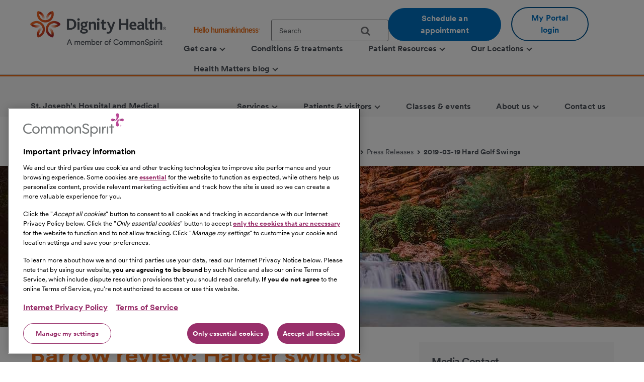

--- FILE ---
content_type: text/html;charset=utf-8
request_url: https://www.dignityhealth.org/arizona/locations/stjosephs/about-us/press-center/press-releases/2019-03-19-hard-golf-swings
body_size: 13452
content:
<!DOCTYPE HTML>

<html lang="en">
    <head>
	
    

    <meta charset="UTF-8"/>
    
        <title>Barrow review: Harder swings mean more back injuries for golfers | March 2019 | St. Joseph's Hospital &amp; Medical Center | Dignity Health | Dignity Health</title>
    
    <meta name="keywords" content="St. Joseph&#39;s Hospital and Medical Center"/>
    <meta name="description" content="Former PGA pro returns to course after successful lumbar operation"/>
    <meta name="template" content="news-room"/>
    <meta name="viewport" content="width=device-width, initial-scale=1"/>

    
        
            <script src="https://cdn.cookielaw.org/scripttemplates/otSDKStub.js" type="text/javascript" charset="UTF-8" data-domain-script="0197f505-62e7-73c8-a917-829669c739eb"></script>
            <script type="text/javascript">
            function OptanonWrapper() { }
            </script>
        
    
    <link rel="icon" type="image/vnd.microsoft.icon" href="/content/dam/dignity-health/icons/favicon.ico"/>
	<link rel="shortcut icon" type="image/vnd.microsoft.icon" href="/content/dam/dignity-health/icons/favicon.ico"/>
    

	<meta name="apple-itunes-app" content="app-id=1167230622"/>

    
<meta property="og:title" content="Barrow review: Harder swings mean more back injuries for golfers | March 2019 | St. Joseph&#39;s Hospital &amp; Medical Center | Dignity Health | Dignity Health"/>
<meta property="twitter:title" content="Barrow review: Harder swings mean more back injuries for golfers | March 2019 | St. Joseph&#39;s Hospital &amp; Medical Center | Dignity Health | Dignity Health"/>
<meta property="og:url" content="https://www.dignityhealth.org/arizona/locations/stjosephs/about-us/press-center/press-releases/2019-03-19-hard-golf-swings"/>
<meta property="og:type" content="WEBSITE"/>
<meta property="twitter:card" content="summary_large_image"/>
<meta property="og:site_name" content="Dignity Health"/>
<meta property="twitter:site" content="Dignity Health"/>
<meta property="og:image" content="https://www.dignityhealth.org/content/dam/dignity-health/images/common-images/1280x320-detail-clear-slight-overlay-on-bottom-arizona/scenic-001.jpg"/>
<meta property="twitter:image" content="https://www.dignityhealth.org/content/dam/dignity-health/images/common-images/1280x320-detail-clear-slight-overlay-on-bottom-arizona/scenic-001.jpg"/>
<meta property="og:description" content="Former PGA pro returns to course after successful lumbar operation"/>
<meta property="twitter:description" content="Former PGA pro returns to course after successful lumbar operation"/>
<meta property="locale" content="en"/>

<meta name="robots" content="index,follow"/>
<link rel="canonical" href="https://www.dignityhealth.org/arizona/locations/stjosephs/about-us/press-center/press-releases/2019-03-19-hard-golf-swings"/>




<link rel="shortcut icon" href="/content/dam/dignity-health/icons/favicon.ico" type="image/x-icon"/>


    




<script>
var digitalData =  {
    "page" : {
        "name" : "press-releases:2019-03-19-hard-golf-swings", 
        "section" :	"press-releases", 
        "system" : "dignity-health", 
        "division" : "arizona", 
        "facility" : "st josephs westgate medical center", 
        "medicalGroup" : "dhmg arizona", 
        "serviceLine": "", 
        "market" : "", 
        "subMarket" : "",
        "lastModifiedDate" : "2023-09-26",
        "creationDate" : "2023-09-26"
        
    },
    "site" : {
        "language" : "en-us" 
    },
    "visitor" : {
        "loginStatus" : "false"
    },
    "error" : {
    	"detail" : "",
        "system" : "",
        "pageErrors" : ""
    },
    "patientEngagement" : "false",
    "cms" : "AEM 6.5"
}

</script>



    <script src="https://assets.adobedtm.com/3cb42e98974f/16e151ff106f/launch-f2c786b712f7.min.js" async></script>

    


    
<link rel="stylesheet" href="/etc.clientlibs/csh-aem-dignityhealth/clientlibs/clientlib-dependencies.min.ACSHASH74f24d6f53f69118c23cf26dd968a603.css" type="text/css">
<link rel="stylesheet" href="/etc.clientlibs/csh-aem-dignityhealth/clientlibs/clientlib-base.min.ACSHASH80936360deb86f0b47a7dc47678e9478.css" type="text/css">





    
<link rel="stylesheet" href="/etc.clientlibs/chinational/clientlibs/clientlib-icons.min.ACSHASH7d7c14d15e877381354183ce1b75fe73.css" type="text/css">



 

    
    
    

    

    
    
    

    
    <script>
        // define an array, to be used when using multiple google maps on same page
        var allMaps = new Array();
    </script>
	
		<script type="module" src="https://cdn.commonspirit.org/identity-manager/identity-manager-host.js?v=223"></script>
        
    
<script src="/etc.clientlibs/chinational/clientlibs/clientlib-identity.min.ACSHASH4cb6e65ecb755762bf638bac4f651535.js"></script>



	
</head>
    <body class="cshnewsdetail base-page csh-page page basicpage">
        
        
            



            <header>
            <a href="#maincontent" class="skip-to-main-content" tabindex="0" aria-label="Skip to Main Content" id="skip-content-button" role="application">
                <span class="skip-to-content-link">
                    Skip to Main Content
                </span>
            </a>
            <div class="header">
            <div class="headerAlertContainer alwaysOnTop" style="display:none;">
				<div class="headerAlert alwaysOnTop">






</div>
			</div>
            </div>
			
				
                	
                    	
  					        <div class="xfpage page basicpage">
<!DOCTYPE HTML>
<html>
	








 	
<meta name="viewport" content="width=device-width, initial-scale=1, shrink-to-fit=no"/>

    
<script src="/etc.clientlibs/csh-aem-dignityhealth/clientlibs/clientlib-dependencies.min.ACSHASH8dc8f9e17ede491de9cc8134912d7f5d.js"></script>




    




    






    <body class="xf-web-container">

    <div class="root responsivegrid">


<div class="aem-Grid aem-Grid--12 aem-Grid--default--12 ">
    
    <div class="cshprimaryheader aem-GridColumn aem-GridColumn--default--12">
<div class="csh-header" id="csh-header-primary">
   
        <div class="primary-header">
            <div class="logo-menu-wrapper">
                
                <div class="logo brand-logo">
                    <a href="https://www.dignityhealth.org/" target="_self">
                        
    
    
    
    
    <picture>
        <source media="(min-width: 992px)" srcset="/content/dam/dignity-health/logo/new-endorsed-logos/DignityHealth_Endorsed_RGB.png.thumb.1440.405./jcr:content/renditions/cq5dam.web." sizes="100vw"/>
        <source media="(min-width: 768px)" srcset="/content/dam/dignity-health/logo/new-endorsed-logos/DignityHealth_Endorsed_RGB.png.thumb.1440.405./jcr:content/renditions/cq5dam.web." sizes="100vw"/>
        <source media="(min-width: 10px)" srcset="/content/dam/dignity-health/logo/new-endorsed-logos/DignityHealth_Endorsed_RGB.png.thumb.768.216./jcr:content/renditions/cq5dam.web." sizes="100vw"/>
        <img class="image-responsive" alt="Logo" src="/content/dam/dignity-health/logo/new-endorsed-logos/DignityHealth_Endorsed_RGB.png.thumb.1440.405./_jcr_content/renditions/cq5dam.web."/>
    </picture>
    

                    </a>
                </div>
                <div class="utility-national-block">
                    
                    <div class="utility-section">
                        <ul>
                        
                            <li>
                                <label class="hello-human">
                                    
                                        <a href="https://www.dignityhealth.org/hello-humankindness" target="_self">
                                            
    
    
    
    
    <picture>
        <source media="(min-width: 992px)" srcset="/content/dam/dignity-health/logo/CommonSpirit_HHK_dh.svg.thumb.1440.405./jcr:content/renditions/cq5dam.web." sizes="100vw"/>
        <source media="(min-width: 768px)" srcset="/content/dam/dignity-health/logo/CommonSpirit_HHK_dh.svg.thumb.1440.405./jcr:content/renditions/cq5dam.web." sizes="100vw"/>
        <source media="(min-width: 10px)" srcset="/content/dam/dignity-health/logo/CommonSpirit_HHK_dh.svg.thumb.768.216./jcr:content/renditions/cq5dam.web." sizes="100vw"/>
        <img class="humankindnessimage" alt="Hello Humankindness" src="/content/dam/dignity-health/logo/CommonSpirit_HHK_dh.svg.thumb.1440.405./_jcr_content/renditions/cq5dam.web."/>
    </picture>
    

                                        </a>
                                    
                                    
                                </label>
                            </li>
                            
                            
                            
                                <li>
                                    
<suggest></suggest>
<section class="cmp-search" role="search" data-cmp-is="search" data-cmp-min-length="60" data-cmp-results-size="3">
	
	<form class="cust-search-primary" data-cmp-hook-search="form" name="search-form" id="search-form" method="get" action="https://www.dignityhealth.org/arizona/search" psaction="https://www.dignityhealth.org/arizona/search.sitesearchresults.json" autocomplete="off">
		<div>
			<span class="cmp-search__loading-indicator" data-cmp-hook-search="loadingIndicator"></span>
			<input tabindex="0" class="search-box-top" id="search-input" data-cmp-hook-search="input" type="text" name="fulltext" role="textbox" aria-multiline="false" aria-label="search" aria-required="true" aria-autocomplete="list" placeholder="Search" aria-owns="cmp-search-results-0"/> 
			<input type="hidden" name="searchRoot" value="/content/dignity-health/en/arizona"/>
			<button class="icon-search" aria-label="search">
	      		<span class="searchButton" data-cmp-hook-search="clear" aria-hidden="true" onclick="document.forms['search-form'].submit();"> 
					
	      		</span>
      		</button>
		</div>
	</form>
	<div class="cmp-search__results" data-cmp-hook-search="results" role="listbox" id="searchResults" aria-labelledby="searchResultslabel" aria-multiselectable="false"></div>
	
<div data-cmp-hook-search="itemTemplate">
        <div class="cmp-search__item-title" data-cmp-hook-search="itemTitle"></div>
</div>
</section>
                                </li>
                            
                            
                                <li>
                                    <a href="https://www.dignityhealth.org/ourdoctors" target="_self" class="button-primary button-cta button-border-radius search-anchor-link">
                                        Schedule an appointment
                                    </a>
                                </li>
                            
                            
                            
                                <li>
                                    <div class="login-profile">
                                        
                                        
                                        
                                            <a class="dropdown-toggle" id="dropdownMenuButton" data-toggle="dropdown" href="https://www.dignityhealth.org/login" target="_self" style="display:none"> <i class="commonicon-User-Profile"></i>
                                                My account
                                            </a>

                                            
                                            <a class="button-secondary button-cta button-border-radius" id="loginButton" href="">My Portal login</a>
                                                    
                                            

                                            <div class="dropdown-menu pull-right my-account-links myacount-ddmenu">
                                                <ul>
                                                    
                                                        
                                                        
                                                    
                                                        
                                                        
                                                    
                                                        
                                                        
                                                    
                                                        
                                                        
                                                    
                                                        
                                                        
                                                    
                                                        
                                                        
                                                    
                                                        
                                                            <li>
                                                                
                                                                
                                                                <a id="dashboard" href="https://www.dignityhealth.org/my-portal/my-account"><i class="commonicon-My-Account"></i><label>Dashboard</label></a>
                                                                
                                                            </li>
                                                        
                                                            <li>
                                                                
                                                                
                                                                <a id="appointments" href="https://www.dignityhealth.org/my-portal/appointments"><i class="commonicon-myappointments"></i><label>Appointments</label></a>
                                                                
                                                            </li>
                                                        
                                                            <li>
                                                                
                                                                
                                                                <a id="billing-help-and-faq" href="https://www.dignityhealth.org/my-care/billing-help-and-faq"><i class="dh-icon-billing"></i><label>Billing help and FAQ</label></a>
                                                                
                                                            </li>
                                                        
                                                            <li>
                                                                
                                                                
                                                                <a id="my-portal-faqs" href="https://www.dignityhealth.org/my-portal"><i class="dh-icon-patient-portal"></i><label>My Portal FAQs</label></a>
                                                                
                                                            </li>
                                                        
                                                            <li>
                                                                
                                                                
                                                                <a id="settings" href="https://www.dignityhealth.org/my-portal/profile"><i class="commonicon-account-settings"></i><label>Settings</label></a>
                                                                
                                                            </li>
                                                        
                                                        
                                                    
                                                        
                                                        
                                                            <li>
                                                                
                                                                
                                                                <a id="logout" href="#"><i></i><label>Logout</label></a>
                                                            </li>
                                                        
                                                    
                                                </ul>
                                            </div>
                                        
                                    </div>
                                </li>
                                <li>

                                </li>
                            
                            
                        </ul>
                    </div>
                    
                    <div class="national-nav">
                        <nav class="navbar">
                            <div class="collapse navbar-collapse js-navbar-collapse">
                                <ul class="nav navbar-nav">
                                    <li class="dropdown dropdown-large"/><div class="cq-placeholder" data-emptytext="Menu Item"></div>

<a href="#" target="_self" class="dropdown-toggle" data-toggle="dropdown" aria-expanded="false" aria-controls="Menuitem-1">
	<span class="boldLabel"> Get  care
		
			<span class="arw-down"></span> 
		
	</span>
</a>
 


<ul class="oneColMenu dropdown-menu dropdown-menu-large row" id="Menuitem-1">

	<li>
		<ul>
			
				<li>
					
					<a data-event-name="component" data-event-detail="engagement|nav|get  care|find a doctor" href="https://www.dignityhealth.org/ourdoctors" target="_self">
							Find a doctor </a></li>
			
			
		
			
				<li>
					
					<a data-event-name="component" data-event-detail="engagement|nav|get  care|virtual care" href="https://www.dignityhealth.org/videovisitresources" target="_self">
							Virtual Care </a></li>
			
			
		
			
				<li>
					
					<a data-event-name="component" data-event-detail="engagement|nav|get  care|er + urgent care" href="https://www.dignityhealth.org/emergency-care" target="_self">
							ER + urgent care </a></li>
			
			
		</ul>
	</li>
	<li>
		
	</li>
</ul>
 




                                    
                                
                                    <li class="dropdown dropdown-large"/><div class="cq-placeholder" data-emptytext="Menu Item"></div>

<a href="https://www.dignityhealth.org/conditions-and-treatments" target="_self" class="dropdown-toggle">
	<span class="boldLabel"> Conditions &amp; treatments
		
	</span>
</a>

                                    
                                
                                    <li class="dropdown dropdown-large"/><div class="cq-placeholder" data-emptytext="Menu Item"></div>

<a href="#" target="_self" class="dropdown-toggle" data-toggle="dropdown" aria-expanded="false" aria-controls="Menuitem-3">
	<span class="boldLabel"> Patient Resources
		
			<span class="arw-down"></span> 
		
	</span>
</a>
 


<ul class="dropdown-menu dropdown-menu-large row" id="Menuitem-3">

	<li class="col-sm-6">
		<ul>
			
				<li>
					
					<a data-event-name="component" data-event-detail="engagement|nav|patient resources|bill pay" href="https://www.dignityhealth.org/my-care/billing-help-and-faq" target="_self">
							Bill Pay </a></li>
			
			
		
			
				<li>
					
					<a data-event-name="component" data-event-detail="engagement|nav|patient resources|dignity health quality transparency" href="https://www.dignityhealth.org/my-home/quality-safety-results" target="_self">
							Dignity Health Quality Transparency </a></li>
			
			
		
			
				<li>
					
					<a data-event-name="component" data-event-detail="engagement|nav|patient resources|emergency care" href="https://www.dignityhealth.org/emergency-care" target="_self">
							Emergency care </a></li>
			
			
		
			
				<li>
					
					<a data-event-name="component" data-event-detail="engagement|nav|patient resources|financial assistance" href="https://www.dignityhealth.org/financial-assistance" target="_self">
							Financial Assistance </a></li>
			
			
		</ul>
	</li>
	<li class="col-sm-6">
		<ul>
			<li>
			
			<a data-event-name="component" data-event-detail="engagement|nav|patient resources|find medical records" href="https://www.dignityhealth.org/my-portal" target="_self">
					Find medical records </a></li>
		
			<li>
			
			<a data-event-name="component" data-event-detail="engagement|nav|patient resources|no surprises act" href="https://www.dignityhealth.org/dhmf/about-us/no-surprises-act" target="_self">
					No Surprises Act </a></li>
		
			<li>
			
			<a data-event-name="component" data-event-detail="engagement|nav|patient resources|price transparency" href="https://www.dignityhealth.org/price-transparency" target="_self">
					Price transparency </a></li>
		</ul>
	</li>
</ul>
 




                                    
                                
                                    <li class="dropdown dropdown-large"/><div class="cq-placeholder" data-emptytext="Menu Item"></div>

<a href="https://www.dignityhealth.org/ourlocations" target="_self" class="dropdown-toggle" data-toggle="dropdown" aria-expanded="false" aria-controls="Menuitem-4">
	<span class="boldLabel"> Our Locations
		
			<span class="arw-down"></span> 
		
	</span>
</a>
 


<ul class="dropdown-menu dropdown-menu-large row" id="Menuitem-4">

	<li class="col-sm-6">
		<ul>
			
				<li>
					
					<a data-event-name="component" data-event-detail="engagement|nav|our locations|arizona" href="https://www.dignityhealth.org/arizona" target="_self">
							Arizona </a></li>
			
			
		
			
				<li>
					
					<a data-event-name="component" data-event-detail="engagement|nav|our locations|ca - bay area" href="https://www.dignityhealth.org/bayarea" target="_self">
							CA - Bay Area </a></li>
			
			
		
			
				<li>
					
					<a data-event-name="component" data-event-detail="engagement|nav|our locations|ca - central california" href="https://www.dignityhealth.org/central-california" target="_self">
							CA - Central California </a></li>
			
			
		
			
				<li>
					
					<a data-event-name="component" data-event-detail="engagement|nav|our locations|ca - central coast " href="https://www.dignityhealth.org/central-coast" target="_self">
							CA - Central Coast  </a></li>
			
			
		
			
				<li>
					
					<a data-event-name="component" data-event-detail="engagement|nav|our locations|ca - greater sacramento" href="https://www.dignityhealth.org/sacramento" target="_self">
							CA - Greater Sacramento </a></li>
			
			
		</ul>
	</li>
	<li class="col-sm-6">
		<ul>
			<li>
			
			<a data-event-name="component" data-event-detail="engagement|nav|our locations|ca - north state " href="https://www.dignityhealth.org/north-state" target="_self">
					CA - North State  </a></li>
		
			<li>
			
			<a data-event-name="component" data-event-detail="engagement|nav|our locations|ca - southern california" href="https://www.dignityhealth.org/socal" target="_self">
					CA - Southern California </a></li>
		
			<li>
			
			<a data-event-name="component" data-event-detail="engagement|nav|our locations|nevada" href="https://www.dignityhealth.org/las-vegas" target="_self">
					Nevada </a></li>
		
			<li>
			
			<a data-event-name="component" data-event-detail="engagement|nav|our locations|ca - medical groups" href="https://www.dignityhealth.org/dhmf" target="_self">
					CA - Medical Groups </a></li>
		</ul>
	</li>
</ul>
 




                                    
                                
                                    <li class="dropdown dropdown-large"/><div class="cq-placeholder" data-emptytext="Menu Item"></div>

<a href="https://www.dignityhealth.org/articles" target="_self" class="dropdown-toggle" data-toggle="dropdown" aria-expanded="false" aria-controls="Menuitem-5">
	<span class="boldLabel"> Health Matters blog
		
			<span class="arw-down"></span> 
		
	</span>
</a>
 


<ul class="oneColMenu dropdown-menu dropdown-menu-large row" id="Menuitem-5">

	<li>
		<ul>
			
					
				<li>
					
					<a data-event-name="component" data-event-detail="engagement|nav|health matters blog|menu item" href="https://www.dignityhealth.org/articles" target="_self">
							Read our latest articles </a></li>
			
		</ul>
	</li>
	<li>
		
	</li>
</ul>
 




                                    
                                </ul>
                            </div>
                            
                        </nav>
                    </div>
                </div>
            </div>
        </div>
    
    <div id="mobile-group-all" class="mobile-primary-header">
        <nav id="mobile-group-nav" tabindex="-1" role="nav">
            
            <div class="navigation-logo-menu">
                	<div class="burger-menu-icon">
                        <button class="hamburger" aria-controls="menu" aria-expanded="false" aria-label="menu" data-toggle="modal" data-target="#mobile-group-nav" data-backdrop="false">
                            <div class="bar1"></div>
                            <div class="bar2"></div>
                            <div class="bar3"></div>
                            <span class="menu-label">MENU</span>
                        </button>
                    </div>
                <div class="mob-logo-sec">
                    <a href="https://www.dignityhealth.org/" target="_self">
                        
    
    
    
    
    <picture>
        <source media="(min-width: 992px)" srcset="/content/dam/dignity-health/logo/new-endorsed-logos/DignityHealth_Endorsed_RGB.png.thumb.1440.405./jcr:content/renditions/cq5dam.web." sizes="100vw"/>
        <source media="(min-width: 768px)" srcset="/content/dam/dignity-health/logo/new-endorsed-logos/DignityHealth_Endorsed_RGB.png.thumb.1440.405./jcr:content/renditions/cq5dam.web." sizes="100vw"/>
        <source media="(min-width: 10px)" srcset="/content/dam/dignity-health/logo/new-endorsed-logos/DignityHealth_Endorsed_RGB.png.thumb.768.216./jcr:content/renditions/cq5dam.web." sizes="100vw"/>
        <img class="image-responsive" alt="Logo" src="/content/dam/dignity-health/logo/new-endorsed-logos/DignityHealth_Endorsed_RGB.png.thumb.1440.405./_jcr_content/renditions/cq5dam.web."/>
    </picture>
    

                    </a>
                </div>
                <div class="burgermenu-sec">
                	
                        <div class="mob-search-icon">
                            <div class="search-icon-tab">
                                
<suggest></suggest>
<section class="cmp-search" role="search" data-cmp-is="search" data-cmp-min-length="60" data-cmp-results-size="3">
	
	<form class="cust-search-primary" data-cmp-hook-search="form" name="search-form" id="search-form" method="get" action="https://www.dignityhealth.org/arizona/search" psaction="https://www.dignityhealth.org/arizona/search.sitesearchresults.json" autocomplete="off">
		<div>
			<span class="cmp-search__loading-indicator" data-cmp-hook-search="loadingIndicator"></span>
			<input tabindex="0" class="search-box-top" id="search-input" data-cmp-hook-search="input" type="text" name="fulltext" role="textbox" aria-multiline="false" aria-label="search" aria-required="true" aria-autocomplete="list" placeholder="Search" aria-owns="cmp-search-results-0"/> 
			<input type="hidden" name="searchRoot" value="/content/dignity-health/en/arizona"/>
			<button class="icon-search" aria-label="search">
	      		<span class="searchButton" data-cmp-hook-search="clear" aria-hidden="true" onclick="document.forms['search-form'].submit();"> 
					
	      		</span>
      		</button>
		</div>
	</form>
	<div class="cmp-search__results" data-cmp-hook-search="results" role="listbox" id="searchResults" aria-labelledby="searchResultslabel" aria-multiselectable="false"></div>
	
<div data-cmp-hook-search="itemTemplate">
        <div class="cmp-search__item-title" data-cmp-hook-search="itemTitle"></div>
</div>
</section>
                            </div>
                            <button type="submit" class="icon-search search-icon-mobile"></button>
                        </div>
                    

                    
                    <a class="button-secondary button-cta button-border-radius" id="loginTab" href="" target="">
                        <label>My Portal login</label>
                     </a>
                            
                    

                    <div class="authenticated-user-icon"><svg class="loggedIn" width="37" height="37" viewBox="0 0 37 37" fill="none" xmlns="http://www.w3.org/2000/svg"><path d="M18.4999 0.342773C8.47717 0.342773 0.342773 8.47717 0.342773 18.4999C0.342773 28.5227 8.47717 36.6571 18.4999 36.6571C28.5227 36.6571 36.6571 28.5227 36.6571 18.4999C36.6571 8.47717 28.5227 0.342773 18.4999 0.342773ZM18.4999 5.78992C21.514 5.78992 23.9471 8.22297 23.9471 11.2371C23.9471 14.2511 21.514 16.6842 18.4999 16.6842C15.4858 16.6842 13.0528 14.2511 13.0528 11.2371C13.0528 8.22297 15.4858 5.78992 18.4999 5.78992ZM18.4999 31.5731C13.9606 31.5731 9.9479 29.2489 7.60563 25.7265C7.6601 22.1132 14.8685 20.1341 18.4999 20.1341C22.1132 20.1341 29.3397 22.1132 29.3942 25.7265C27.0519 29.2489 23.0392 31.5731 18.4999 31.5731Z" fill="#ED711C"></path></svg>
					<i class="arw-down right"></i>
                    </div>  

                </div>
            	<div class="landing-page-mobile-container">
                    
    
                    
                </div>

            </div>

            
            <div id="mob-nav-container" class="mob-nav-container">
                
                <div class="gloabl-seach-mobile">
                    <div class="search-group-all">
                        
<suggest></suggest>
<section class="cmp-search" role="search" data-cmp-is="search" data-cmp-min-length="60" data-cmp-results-size="3">
	
	<form class="cust-search-primary" data-cmp-hook-search="form" name="search-form" id="search-form" method="get" action="https://www.dignityhealth.org/arizona/search" psaction="https://www.dignityhealth.org/arizona/search.sitesearchresults.json" autocomplete="off">
		<div>
			<span class="cmp-search__loading-indicator" data-cmp-hook-search="loadingIndicator"></span>
			<input tabindex="0" class="search-box-top" id="search-input-mobile" data-cmp-hook-search="input" type="text" name="fulltext" role="textbox" aria-multiline="false" aria-label="search" aria-required="true" aria-autocomplete="list" placeholder="Search" aria-owns="cmp-search-results-0"/> 
			<input type="hidden" name="searchRoot" value="/content/dignity-health/en/arizona"/>
			<button class="icon-search" aria-label="search">
	      		<span class="searchButton" data-cmp-hook-search="clear" aria-hidden="true" onclick="document.forms['search-form'].submit();"> 
					
	      		</span>
      		</button>
		</div>
	</form>
	<div class="cmp-search__results" data-cmp-hook-search="results" role="listbox" id="searchResults" aria-labelledby="searchResultslabel" aria-multiselectable="false"></div>
	
<div data-cmp-hook-search="itemTemplate">
        <div class="cmp-search__item-title" data-cmp-hook-search="itemTitle"></div>
</div>
</section>
                        
                            <a href="https://www.dignityhealth.org/ourdoctors" target="_self" class="button-primary button-cta button-border-radius search-anchor-link">
                                Schedule an appointment
                            </a>
                        

                        
                        <div id="logintab" class="my-apps-tab login-profile login-tab">
                        	<a style="display:none" id="loggedInTab" href="" target="">
                               <i class="commonicon-User-Profile right"></i><label>My account</label>
                           	</a>
 
                        </div>

                    </div>
                </div>

                
				
                    <div class="my-account-mobile mobile-utility-links" style="display:none" id="mobileUtilityLinks">
                        <ul>
                            
                                
                            
                                
                            
                                
                            
                                
                            
                                
                            
                                
                            
                                
                                    <li>
                                        
                                        
                                        <a id="dashboard" href="https://www.dignityhealth.org/my-portal/my-account"><i class="commonicon-My-Account"></i><label>Dashboard</label></a>
                                        
                                    </li>
                                
                                    <li>
                                        
                                        
                                        <a id="appointments" href="https://www.dignityhealth.org/my-portal/appointments"><i class="commonicon-myappointments"></i><label>Appointments</label></a>
                                        
                                    </li>
                                
                                    <li>
                                        
                                        
                                        <a id="billing-help-and-faq" href="https://www.dignityhealth.org/my-care/billing-help-and-faq"><i class="dh-icon-billing"></i><label>Billing help and FAQ</label></a>
                                        
                                    </li>
                                
                                    <li>
                                        
                                        
                                        <a id="my-portal-faqs" href="https://www.dignityhealth.org/my-portal"><i class="dh-icon-patient-portal"></i><label>My Portal FAQs</label></a>
                                        
                                    </li>
                                
                                    <li>
                                        
                                        
                                        <a id="settings" href="https://www.dignityhealth.org/my-portal/profile"><i class="commonicon-account-settings"></i><label>Settings</label></a>
                                        
                                    </li>
                                
                            
                                
                            
                        </ul>
                    </div>
				

                
                <div class="mobile-national-nav" style="min-height: 60px;background:#fff;">
					<ul class="menu-bar">
						
<li class="facility-level" id="1269880263">

        
            <a data-event-name="component" role="button" data-event-detail="engagement|nav|get  care" class="nationalChildItems" aria-expanded="false">Get  care <span class="arw-right" aria-hidden="true"></span></a>
        

<div class="facility-level-dropdwn">
<div class="back-btn">
    <div class="filled-right-arrow"></div>
    <span class="menu-item-text"> Get  care </span>
</div>

<ul>
    
        <li>
        
            <a data-event-name="component" role="link" data-event-detail="engagement|nav|get  care|find a doctor" href="https://www.dignityhealth.org/ourdoctors" target="_self">
                    Find a doctor </a>
        </li>
    
    

    
        <li>
        
            <a data-event-name="component" role="link" data-event-detail="engagement|nav|get  care|virtual care" href="https://www.dignityhealth.org/videovisitresources" target="_self">
                    Virtual Care </a>
        </li>
    
    

    
        <li>
        
            <a data-event-name="component" role="link" data-event-detail="engagement|nav|get  care|er + urgent care" href="https://www.dignityhealth.org/emergency-care" target="_self">
                    ER + urgent care </a>
        </li>
    
    
</ul>
 

 
</div>

</li>
                    
						
<li class="facility-level">

            <a data-event-name="component" role="link" data-event-detail="engagement|nav|conditions &amp; treatments" class="nationalChildItems hideArrow" href="https://www.dignityhealth.org/conditions-and-treatments" target="_self">Conditions &amp; treatments</a>
        
        

</li>
                    
						
<li class="facility-level" id="1926425226">

        
            <a data-event-name="component" role="button" data-event-detail="engagement|nav|patient resources" class="nationalChildItems" aria-expanded="false">Patient Resources <span class="arw-right" aria-hidden="true"></span></a>
        

<div class="facility-level-dropdwn">
<div class="back-btn">
    <div class="filled-right-arrow"></div>
    <span class="menu-item-text"> Patient Resources </span>
</div>

<ul>
    
        <li>
        
            <a data-event-name="component" role="link" data-event-detail="engagement|nav|patient resources|bill pay" href="https://www.dignityhealth.org/my-care/billing-help-and-faq" target="_self">
                    Bill Pay </a>
        </li>
    
    

    
        <li>
        
            <a data-event-name="component" role="link" data-event-detail="engagement|nav|patient resources|dignity health quality transparency" href="https://www.dignityhealth.org/my-home/quality-safety-results" target="_self">
                    Dignity Health Quality Transparency </a>
        </li>
    
    

    
        <li>
        
            <a data-event-name="component" role="link" data-event-detail="engagement|nav|patient resources|emergency care" href="https://www.dignityhealth.org/emergency-care" target="_self">
                    Emergency care </a>
        </li>
    
    

    
        <li>
        
            <a data-event-name="component" role="link" data-event-detail="engagement|nav|patient resources|financial assistance" href="https://www.dignityhealth.org/financial-assistance" target="_self">
                    Financial Assistance </a>
        </li>
    
    

    
        <li>
        
            <a data-event-name="component" role="link" data-event-detail="engagement|nav|patient resources|find medical records" href="https://www.dignityhealth.org/my-portal" target="_self">
                    Find medical records </a>
        </li>
    
    

    
        <li>
        
            <a data-event-name="component" role="link" data-event-detail="engagement|nav|patient resources|no surprises act" href="https://www.dignityhealth.org/dhmf/about-us/no-surprises-act" target="_self">
                    No Surprises Act </a>
        </li>
    
    

    
        <li>
        
            <a data-event-name="component" role="link" data-event-detail="engagement|nav|patient resources|price transparency" href="https://www.dignityhealth.org/price-transparency" target="_self">
                    Price transparency </a>
        </li>
    
    
</ul>
 

 
</div>

</li>
                    
						
<li class="facility-level" id="633064266">

        
            <a data-event-name="component" role="button" data-event-detail="engagement|nav|our locations" class="nationalChildItems" aria-expanded="false">Our Locations <span class="arw-right" aria-hidden="true"></span></a>
        

<div class="facility-level-dropdwn">
<div class="back-btn">
    <div class="filled-right-arrow"></div>
    <span class="menu-item-text"> Our Locations </span>
</div>

<ul>
    
        <li>
        
            <a data-event-name="component" role="link" data-event-detail="engagement|nav|our locations|arizona" href="https://www.dignityhealth.org/arizona" target="_self">
                    Arizona </a>
        </li>
    
    

    
        <li>
        
            <a data-event-name="component" role="link" data-event-detail="engagement|nav|our locations|ca - bay area" href="https://www.dignityhealth.org/bayarea" target="_self">
                    CA - Bay Area </a>
        </li>
    
    

    
        <li>
        
            <a data-event-name="component" role="link" data-event-detail="engagement|nav|our locations|ca - central california" href="https://www.dignityhealth.org/central-california" target="_self">
                    CA - Central California </a>
        </li>
    
    

    
        <li>
        
            <a data-event-name="component" role="link" data-event-detail="engagement|nav|our locations|ca - central coast " href="https://www.dignityhealth.org/central-coast" target="_self">
                    CA - Central Coast  </a>
        </li>
    
    

    
        <li>
        
            <a data-event-name="component" role="link" data-event-detail="engagement|nav|our locations|ca - greater sacramento" href="https://www.dignityhealth.org/sacramento" target="_self">
                    CA - Greater Sacramento </a>
        </li>
    
    

    
        <li>
        
            <a data-event-name="component" role="link" data-event-detail="engagement|nav|our locations|ca - north state " href="https://www.dignityhealth.org/north-state" target="_self">
                    CA - North State  </a>
        </li>
    
    

    
        <li>
        
            <a data-event-name="component" role="link" data-event-detail="engagement|nav|our locations|ca - southern california" href="https://www.dignityhealth.org/socal" target="_self">
                    CA - Southern California </a>
        </li>
    
    

    
        <li>
        
            <a data-event-name="component" role="link" data-event-detail="engagement|nav|our locations|nevada" href="https://www.dignityhealth.org/las-vegas" target="_self">
                    Nevada </a>
        </li>
    
    

    
        <li>
        
            <a data-event-name="component" role="link" data-event-detail="engagement|nav|our locations|ca - medical groups" href="https://www.dignityhealth.org/dhmf" target="_self">
                    CA - Medical Groups </a>
        </li>
    
    
</ul>
 

 
</div>

</li>
                    
						
<li class="facility-level" id="1429395572">

        
            <a data-event-name="component" role="button" data-event-detail="engagement|nav|health matters blog" class="nationalChildItems" aria-expanded="false">Health Matters blog <span class="arw-right" aria-hidden="true"></span></a>
        

<div class="facility-level-dropdwn">
<div class="back-btn">
    <div class="filled-right-arrow"></div>
    <span class="menu-item-text"> Health Matters blog </span>
</div>

<ul>
    
    
        <li>
            <a data-event-name="component" role="link" data-event-detail="engagement|nav|health matters blog|menu item" href="https://www.dignityhealth.org/articles" target="_self">
                    Read our latest articles </a>
        </li>
    
</ul>
 

 
</div>

</li>
                    </ul>
                </div>

				
				<div class="mobile-national-nav mycare-settings" style="display:none" id="mobileSettingsLinks">
                    <ul>
                        
                            
                        
                            
                        
                            
                        
                            
                        
                            
                        
                            
                        
                            
                        
                            
                                <li>
                                    
                                    
                                    <a id="logout" href="#"><i></i><label>Logout</label></a>
                                </li>
                            
                        
                    </ul>
                </div>

				
                
                    <div class="hello-human nationalChildItems">
                        
                            <a href="https://www.dignityhealth.org/hello-humankindness" target="_self">
                                
    
    
    
    
    <picture>
        <source media="(min-width: 992px)" srcset="/content/dam/dignity-health/logo/CommonSpirit_HHK_dh.svg.thumb.1440.405./jcr:content/renditions/cq5dam.web." sizes="100vw"/>
        <source media="(min-width: 768px)" srcset="/content/dam/dignity-health/logo/CommonSpirit_HHK_dh.svg.thumb.1440.405./jcr:content/renditions/cq5dam.web." sizes="100vw"/>
        <source media="(min-width: 10px)" srcset="/content/dam/dignity-health/logo/CommonSpirit_HHK_dh.svg.thumb.768.216./jcr:content/renditions/cq5dam.web." sizes="100vw"/>
        <img class="humankindnessimage" alt="Hello Humankindness" src="/content/dam/dignity-health/logo/CommonSpirit_HHK_dh.svg.thumb.1440.405./_jcr_content/renditions/cq5dam.web."/>
    </picture>
    

                            </a>
                        
                        
                    </div>
                
                <div id="loginmob" class="login-page-mobile">
                    <button class="button-primary button-cta button-border-radius login-btn">
                             My Care login
                    </button>
              </div>
            </div>
        </nav>
    </div>
    
      
    
    
    
<link rel="stylesheet" href="/etc.clientlibs/csh-aem-core/clientlibs/generated-clientlibs/clientlib-marketo.min.ACSHASH4e7a4f330eb328b55633ee7795e5dc27.css" type="text/css">



</div>
</div>
<div class="cshnavigation aem-GridColumn aem-GridColumn--default--12">

    <div class="regional-nav-wrapper">
    <div class="regional-nav">
        <div class="division-menu">
         <div class="market-links">
            <nav class="navbar ">
               <div class="collapse navbar-collapse js-navbar-collapse">
                  <ul class="nav navbar-nav">
                     
                     <li class="dropdown dropdown-large"><div class="cq-placeholder" data-emptytext="Menu Item"></div>

<a href="#" target="_self" class="dropdown-toggle" data-toggle="dropdown" aria-expanded="false" aria-controls="Martet-Item">
	<span class="boldLabel"> St. Joseph&#39;s Hospital and Medical Center
		
			<span class="arw-down"></span> 
		
	</span>
</a>
 


<ul class="dropdown-menu dropdown-menu-large row" id="Martet-Item">

	<li class="col-sm-6">
		<ul>
			
				<li>
					
					<a data-event-name="component" data-event-detail="engagement|nav|st. joseph&#39;s hospital and medical center|arizona locations" href="https://www.dignityhealth.org/arizona/locations" target="_self">
							Arizona Locations </a></li>
			
			
		
			
				<li>
					
					<a data-event-name="component" data-event-detail="engagement|nav|st. joseph&#39;s hospital and medical center|arizona general hospital" href="https://www.dignityhealth.org/arizona/locations/arizonageneral" target="_self">
							Arizona General Hospital </a></li>
			
			
		
			
				<li>
					
					<a data-event-name="component" data-event-detail="engagement|nav|st. joseph&#39;s hospital and medical center|chandler regional medical center" href="https://www.dignityhealth.org/arizona/locations/chandlerregional" target="_self">
							Chandler Regional Medical Center </a></li>
			
			
		
			
				<li>
					
					<a data-event-name="component" data-event-detail="engagement|nav|st. joseph&#39;s hospital and medical center|dignity health medical group - arizona" href="https://www.dignityhealth.org/dhmg-arizona" target="_self">
							Dignity Health Medical Group - Arizona </a></li>
			
			
		
			
				<li>
					
					<a data-event-name="component" data-event-detail="engagement|nav|st. joseph&#39;s hospital and medical center|emergency room locations" href="https://www.dignityhealth.org/arizona/locations/emergency-room-locations" target="_self">
							Emergency Room Locations </a></li>
			
			
		</ul>
	</li>
	<li class="col-sm-6">
		<ul>
			<li>
			
			<a data-event-name="component" data-event-detail="engagement|nav|st. joseph&#39;s hospital and medical center|mercy gilbert medical center" href="https://www.dignityhealth.org/arizona/locations/mercygilbert" target="_self">
					Mercy Gilbert Medical Center </a></li>
		
			<li>
			
			<a data-event-name="component" data-event-detail="engagement|nav|st. joseph&#39;s hospital and medical center|st. josephs hospital and medical center" href="https://www.dignityhealth.org/arizona/locations/stjosephs" target="_self">
					St. Josephs Hospital and Medical Center </a></li>
		
			<li>
			
			<a data-event-name="component" data-event-detail="engagement|nav|st. joseph&#39;s hospital and medical center|arizona urgent care centers" href="https://www.dignityhealth.org/arizona/locations/urgent-care-centers" target="_self">
					Arizona Urgent Care Centers </a></li>
		
			<li>
			
			<a data-event-name="component" data-event-detail="engagement|nav|st. joseph&#39;s hospital and medical center|st josephs westgate medical center" href="https://www.dignityhealth.org/arizona/locations/westgate" target="_self">
					St Josephs Westgate Medical Center </a></li>
		
			<li>
			
			<a data-event-name="component" data-event-detail="engagement|nav|st. joseph&#39;s hospital and medical center|yavapai regional medical center" href="https://www.dignityhealth.org/arizona/locations/yavapai-regional-medical-center" target="_self">
					Yavapai Regional Medical Center </a></li>
		</ul>
	</li>
</ul>
 



</li>
                     
                  </ul>
               </div>
            </nav>
         </div>
      </div>
      <div class="division-group-links">
      <div class="regional-right-menu-items">
         <nav class="navbar ">
            <div class="collapse navbar-collapse js-navbar-collapse">
               <ul class="nav navbar-nav">
                  <li class="dropdown dropdown-large"/><div class="cq-placeholder" data-emptytext="Menu Item"></div>

<a href="#" target="_self" class="dropdown-toggle" data-toggle="dropdown" aria-expanded="false" aria-controls="Menuitem-1">
	<span class="boldLabel"> Services
		
			<span class="arw-down"></span> 
		
	</span>
</a>
 


<ul class="dropdown-menu dropdown-menu-large row" id="Menuitem-1">

	<li class="col-sm-6">
		<ul>
			
				<li>
					
					<a data-event-name="component" data-event-detail="engagement|nav|services|view all services" href="https://www.dignityhealth.org/arizona/locations/stjosephs/services" target="_self">
							View all services </a></li>
			
			
		
			
				<li>
					
					<a data-event-name="component" data-event-detail="engagement|nav|services|cancer institute" href="https://www.dignityhealth.org/arizona/locations/stjosephs/services/cancer-institute" target="_self">
							Cancer Institute </a></li>
			
			
		
			
				<li>
					
					<a data-event-name="component" data-event-detail="engagement|nav|services|emergency and trauma services" href="https://www.dignityhealth.org/arizona/locations/stjosephs/services/emergency-and-trauma-services" target="_self">
							Emergency and trauma services </a></li>
			
			
		
			
				<li>
					
					<a data-event-name="component" data-event-detail="engagement|nav|services|heart and vascular institute" href="https://www.dignityhealth.org/arizona/locations/stjosephs/services/heart-vascular" target="_self">
							Heart and vascular institute </a></li>
			
			
		
			
				<li>
					
					<a data-event-name="component" data-event-detail="engagement|nav|services|lung disease &amp; thoracic disorders" href="https://www.dignityhealth.org/arizona/locations/stjosephs/services/lung-disease-thoracic-disorders" target="_self">
							Lung disease &amp; thoracic disorders </a></li>
			
			
		</ul>
	</li>
	<li class="col-sm-6">
		<ul>
			<li>
			
			<a data-event-name="component" data-event-detail="engagement|nav|services|neurology and neurosurgery" href="https://www.dignityhealth.org/arizona/locations/stjosephs/services/neurology-neurosurgery" target="_self">
					Neurology and neurosurgery </a></li>
		
			<li>
			
			<a data-event-name="component" data-event-detail="engagement|nav|services|nursery intensive care unit" href="https://www.dignityhealth.org/arizona/locations/stjosephs/services/nursery-intensive-care-unit" target="_self">
					Nursery intensive care unit </a></li>
		
			<li>
			
			<a data-event-name="component" data-event-detail="engagement|nav|services|ob/gyn" href="https://www.dignityhealth.org/arizona/locations/stjosephs/services/obstetrics-and-gynecology" target="_self">
					OB/GYN </a></li>
		
			<li>
			
			<a data-event-name="component" data-event-detail="engagement|nav|services|organ transplant" href="https://www.dignityhealth.org/arizona/locations/stjosephs/services/organ-transplant" target="_self">
					Organ transplant </a></li>
		
			<li>
			
			<a data-event-name="component" data-event-detail="engagement|nav|services|orthopedics" href="https://www.dignityhealth.org/arizona/locations/stjosephs/services/orthopedics" target="_self">
					Orthopedics </a></li>
		</ul>
	</li>
</ul>
 




               
                  <li class="dropdown dropdown-large"/><div class="cq-placeholder" data-emptytext="Menu Item"></div>

<a href="https://www.dignityhealth.org/arizona/locations/stjosephs/patients-and-visitors" target="_self" class="dropdown-toggle" data-toggle="dropdown" aria-expanded="false" aria-controls="Menuitem-2">
	<span class="boldLabel"> Patients &amp; visitors
		
			<span class="arw-down"></span> 
		
	</span>
</a>
 


<ul class="dropdown-menu dropdown-menu-large row" id="Menuitem-2">

	<li class="col-sm-6">
		<ul>
			
					
				<li>
					
					<a data-event-name="component" data-event-detail="engagement|nav|patients &amp; visitors|menu item" href="https://www.dignityhealth.org/arizona/locations/stjosephs/patients-and-visitors" target="_self">
							Patients &amp; visitors </a></li>
			
		
			
				<li>
					
					<a data-event-name="component" data-event-detail="engagement|nav|patients &amp; visitors|for patients" href="https://www.dignityhealth.org/arizona/locations/stjosephs/patients-and-visitors/for-patients" target="_self">
							For patients </a></li>
			
			
		
			
				<li>
					
					<a data-event-name="component" data-event-detail="engagement|nav|patients &amp; visitors|for visitors" href="https://www.dignityhealth.org/arizona/locations/stjosephs/patients-and-visitors/for-visitors" target="_self">
							For visitors </a></li>
			
			
		
			
				<li>
					
					<a data-event-name="component" data-event-detail="engagement|nav|patients &amp; visitors|pricing transparency" href="https://www.dignityhealth.org/arizona/locations/stjosephs/patients-and-visitors/for-patients/standard-charges" target="_self">
							Pricing transparency </a></li>
			
			
		</ul>
	</li>
	<li class="col-sm-6">
		<ul>
			<li>
			
			<a data-event-name="component" data-event-detail="engagement|nav|patients &amp; visitors|patient pre-registration portal" href="https://www.dignityhealth.org/arizona/az-patient-pre-registration" target="_self">
					Patient Pre-Registration Portal </a></li>
		
			<li>
			
			<a data-event-name="component" data-event-detail="engagement|nav|patients &amp; visitors|dignity health quality transparency" href="https://www.dignityhealth.org/my-home/quality-safety-results" target="_blank">
					Dignity Health Quality Transparency </a></li>
		
			<li>
			
			<a data-event-name="component" data-event-detail="engagement|nav|patients &amp; visitors|no surprises act" href="https://www.dignityhealth.org/arizona/locations/stjosephs/patients-and-visitors/for-patients/billing-payment-information/no-surprises-act" target="_self">
					No Surprises Act </a></li>
		</ul>
	</li>
</ul>
 




               
                  <li class="dropdown dropdown-large"/><div class="cq-placeholder" data-emptytext="Menu Item"></div>

<a href="https://www.dignityhealth.org/arizona/locations/stjosephs/classes-and-events" target="_self" class="dropdown-toggle">
	<span class="boldLabel"> Classes &amp; events
		
	</span>
</a>

               
                  <li class="dropdown dropdown-large"/><div class="cq-placeholder" data-emptytext="Menu Item"></div>

<a href="https://www.dignityhealth.org/arizona/locations/stjosephs/about-us" target="_self" class="dropdown-toggle" data-toggle="dropdown" aria-expanded="false" aria-controls="Menuitem-4">
	<span class="boldLabel"> About us
		
			<span class="arw-down"></span> 
		
	</span>
</a>
 

 

<ul class="dropdown-menu dropdown-menu-large row" id="Menuitem-4">

	<li class="col-sm-6">
		<ul>
			<li><a data-event-name="component" data-event-detail="engagement|nav|about us|about us" href="https://www.dignityhealth.org/arizona/locations/stjosephs/about-us" target="_self">
					About us </a></li>
		
			<li><a data-event-name="component" data-event-detail="engagement|nav|about us|125th anniversary" href="https://www.dignityhealth.org/arizona/locations/stjosephs/about-us/125-anniversary" target="_self">
					125th Anniversary </a></li>
		
			<li><a data-event-name="component" data-event-detail="engagement|nav|about us|awards &amp; recognition" href="https://www.dignityhealth.org/arizona/locations/stjosephs/about-us/awards" target="_self">
					Awards &amp; recognition </a></li>
		
			<li><a data-event-name="component" data-event-detail="engagement|nav|about us|community benefit " href="https://www.dignityhealth.org/arizona/locations/stjosephs/about-us/community-benefit" target="_self">
					Community benefit  </a></li>
		
			<li><a data-event-name="component" data-event-detail="engagement|nav|about us|st. joseph&#39;s executive leadership" href="https://www.dignityhealth.org/arizona/locations/stjosephs/about-us/executive-leadership" target="_self">
					St. Joseph&#39;s executive leadership </a></li>
		
			<li><a data-event-name="component" data-event-detail="engagement|nav|about us|history of st. joseph&#39;s" href="https://www.dignityhealth.org/arizona/locations/stjosephs/about-us/history" target="_self">
					History of St. Joseph&#39;s </a></li>
		</ul>
	</li>
	<li class="col-sm-6">
		<ul>
			<li><a data-event-name="component" data-event-detail="engagement|nav|about us|press center" href="https://www.dignityhealth.org/arizona/locations/stjosephs/about-us/press-center" target="_self">
					Press center </a></li>
		
			<li><a data-event-name="component" data-event-detail="engagement|nav|about us|research &amp; education" href="https://www.dignityhealth.org/arizona/locations/stjosephs/about-us/research-and-education" target="_self">
					Research &amp; Education </a></li>
		
			<li><a data-event-name="component" data-event-detail="engagement|nav|about us|sponsorship request application" href="https://www.dignityhealth.org/arizona/locations/stjosephs/about-us/sponsorship-request-application" target="_self">
					Sponsorship request application </a></li>
		
			<li><a data-event-name="component" data-event-detail="engagement|nav|about us|vendor registration" href="https://www.dignityhealth.org/arizona/locations/stjosephs/about-us/vendor-registration" target="_self">
					Vendor registration </a></li>
		
			<li><a data-event-name="component" data-event-detail="engagement|nav|about us|ways to give" href="https://www.dignityhealth.org/arizona/locations/stjosephs/ways-to-give" target="_self">
					Ways to give </a></li>
		
			<li><a data-event-name="component" data-event-detail="engagement|nav|about us|nursing" href="https://www.dignityhealth.org/arizona/locations/stjosephs/about-us/nursing-stjoes" target="_self">
					Nursing </a></li>
		</ul>
	</li>
</ul>




               
                  <li class="dropdown dropdown-large"/><div class="cq-placeholder" data-emptytext="Menu Item"></div>

<a href="https://www.dignityhealth.org/arizona/locations/stjosephs/contact-us" target="_self" class="dropdown-toggle">
	<span class="boldLabel"> Contact us
		
	</span>
</a>

               </ul>
            </div>
         </nav>
      </div>
   </div>
</div>
<!-- facility nav for Mobile View -->
<div class="fac-nav market-nav-mobile" style="width:100%;z-index:1;">
	<section class="market-nav-mobile">
	
<button data-event-name="component" data-event-detail="engagement|nav|st. joseph&#39;s hospital and medical center" class="collapsible facility-nav-item">St. Joseph&#39;s Hospital and Medical Center</button>
	<div class="menu-content facility-links">
         <ul class="panel-group primary-collapse list-unstyled" id="accordion1">
             <li class="panel panel-default"/>
<div class="panel-heading">
    <h4 class="panel-title">
        
         <a data-event-name="component" data-event-detail="engagement|nav|services" class="accordion-toggle collapsed" data-toggle="collapse" data-parent="#accordion1" href="#1443853438">Services</a>
        
    </h4>
</div>

<div id="1443853438" class="panel-collapse collapse">
    <div class="panel-body secondary-collapse">
        <ul class="submenu list-unstyled">
            
            <li>
                <a data-event-name="component" data-event-detail="engagement|nav|services|view all services" href="https://www.dignityhealth.org/arizona/locations/stjosephs/services" target="_self">
                    View all services </a></li>
            
            
        
            
            <li>
                <a data-event-name="component" data-event-detail="engagement|nav|services|cancer institute" href="https://www.dignityhealth.org/arizona/locations/stjosephs/services/cancer-institute" target="_self">
                    Cancer Institute </a></li>
            
            
        
            
            <li>
                <a data-event-name="component" data-event-detail="engagement|nav|services|emergency and trauma services" href="https://www.dignityhealth.org/arizona/locations/stjosephs/services/emergency-and-trauma-services" target="_self">
                    Emergency and trauma services </a></li>
            
            
        
            
            <li>
                <a data-event-name="component" data-event-detail="engagement|nav|services|heart and vascular institute" href="https://www.dignityhealth.org/arizona/locations/stjosephs/services/heart-vascular" target="_self">
                    Heart and vascular institute </a></li>
            
            
        
            
            <li>
                <a data-event-name="component" data-event-detail="engagement|nav|services|lung disease &amp; thoracic disorders" href="https://www.dignityhealth.org/arizona/locations/stjosephs/services/lung-disease-thoracic-disorders" target="_self">
                    Lung disease &amp; thoracic disorders </a></li>
            
            
        
            
            <li>
                <a data-event-name="component" data-event-detail="engagement|nav|services|neurology and neurosurgery" href="https://www.dignityhealth.org/arizona/locations/stjosephs/services/neurology-neurosurgery" target="_self">
                    Neurology and neurosurgery </a></li>
            
            
        
            
            <li>
                <a data-event-name="component" data-event-detail="engagement|nav|services|nursery intensive care unit" href="https://www.dignityhealth.org/arizona/locations/stjosephs/services/nursery-intensive-care-unit" target="_self">
                    Nursery intensive care unit </a></li>
            
            
        
            
            <li>
                <a data-event-name="component" data-event-detail="engagement|nav|services|ob/gyn" href="https://www.dignityhealth.org/arizona/locations/stjosephs/services/obstetrics-and-gynecology" target="_self">
                    OB/GYN </a></li>
            
            
        
            
            <li>
                <a data-event-name="component" data-event-detail="engagement|nav|services|organ transplant" href="https://www.dignityhealth.org/arizona/locations/stjosephs/services/organ-transplant" target="_self">
                    Organ transplant </a></li>
            
            
        
            
            <li>
                <a data-event-name="component" data-event-detail="engagement|nav|services|orthopedics" href="https://www.dignityhealth.org/arizona/locations/stjosephs/services/orthopedics" target="_self">
                    Orthopedics </a></li>
            
            
        </ul>
    </div>
</div>




         
             <li class="panel panel-default"/>
<div class="panel-heading">
    <h4 class="panel-title">
        
         <a data-event-name="component" data-event-detail="engagement|nav|patients &amp; visitors" class="accordion-toggle collapsed" data-toggle="collapse" data-parent="#accordion1" href="#-1579484751">Patients &amp; visitors</a>
        
    </h4>
</div>

<div id="-1579484751" class="panel-collapse collapse">
    <div class="panel-body secondary-collapse">
        <ul class="submenu list-unstyled">
            
            
            <li><a data-event-name="component" data-event-detail="engagement|nav|patients &amp; visitors|menu item" href="https://www.dignityhealth.org/arizona/locations/stjosephs/patients-and-visitors" target="_self">
                    Patients &amp; visitors </a></li>
            
        
            
            <li>
                <a data-event-name="component" data-event-detail="engagement|nav|patients &amp; visitors|for patients" href="https://www.dignityhealth.org/arizona/locations/stjosephs/patients-and-visitors/for-patients" target="_self">
                    For patients </a></li>
            
            
        
            
            <li>
                <a data-event-name="component" data-event-detail="engagement|nav|patients &amp; visitors|for visitors" href="https://www.dignityhealth.org/arizona/locations/stjosephs/patients-and-visitors/for-visitors" target="_self">
                    For visitors </a></li>
            
            
        
            
            <li>
                <a data-event-name="component" data-event-detail="engagement|nav|patients &amp; visitors|pricing transparency" href="https://www.dignityhealth.org/arizona/locations/stjosephs/patients-and-visitors/for-patients/standard-charges" target="_self">
                    Pricing transparency </a></li>
            
            
        
            
            <li>
                <a data-event-name="component" data-event-detail="engagement|nav|patients &amp; visitors|patient pre-registration portal" href="https://www.dignityhealth.org/arizona/az-patient-pre-registration" target="_self">
                    Patient Pre-Registration Portal </a></li>
            
            
        
            
            <li>
                <a data-event-name="component" data-event-detail="engagement|nav|patients &amp; visitors|dignity health quality transparency" href="https://www.dignityhealth.org/my-home/quality-safety-results" target="_blank">
                    Dignity Health Quality Transparency </a></li>
            
            
        
            
            <li>
                <a data-event-name="component" data-event-detail="engagement|nav|patients &amp; visitors|no surprises act" href="https://www.dignityhealth.org/arizona/locations/stjosephs/patients-and-visitors/for-patients/billing-payment-information/no-surprises-act" target="_self">
                    No Surprises Act </a></li>
            
            
        </ul>
    </div>
</div>




         
             <li class="panel panel-default"/>
<div class="panel-heading">
    <h4 class="panel-title">
         <a data-event-name="component" data-event-detail="engagement|nav|classes &amp; events" class="hideArrow accordion-toggle collapsed" href="https://www.dignityhealth.org/arizona/locations/stjosephs/classes-and-events" target="_blank">Classes &amp; events</a>
        
        
    </h4>
</div>


<div id="-546133715" class="panel-collapse collapse">
    <div class="panel-body secondary-collapse">
        <ul class="submenu list-unstyled">
            <li><a data-event-name="component" data-event-detail="engagement|nav|classes &amp; events|classes &amp; events" href="https://www.dignityhealth.org/arizona/locations/stjosephs/classes-and-events" target="_self">
               Classes &amp; events </a></li>
        
            <li><a data-event-name="component" data-event-detail="engagement|nav|classes &amp; events|for visitors" href="https://www.dignityhealth.org/arizona/locations/stjosephs/patients-and-visitors/for-visitors" target="_self">
               For Visitors </a></li>
        
            <li><a data-event-name="component" data-event-detail="engagement|nav|classes &amp; events|for patients" href="https://www.dignityhealth.org/arizona/locations/stjosephs/patients-and-visitors/for-patients" target="_self">
               For Patients </a></li>
        </ul>
    </div>
</div>



         
             <li class="panel panel-default"/>
<div class="panel-heading">
    <h4 class="panel-title">
        
         <a data-event-name="component" data-event-detail="engagement|nav|about us" class="accordion-toggle collapsed" data-toggle="collapse" data-parent="#accordion1" href="#1683947569">About us</a>
        
    </h4>
</div>


<div id="1683947569" class="panel-collapse collapse">
    <div class="panel-body secondary-collapse">
        <ul class="submenu list-unstyled">
            <li><a data-event-name="component" data-event-detail="engagement|nav|about us|about us" href="https://www.dignityhealth.org/arizona/locations/stjosephs/about-us" target="_self">
               About us </a></li>
        
            <li><a data-event-name="component" data-event-detail="engagement|nav|about us|125th anniversary" href="https://www.dignityhealth.org/arizona/locations/stjosephs/about-us/125-anniversary" target="_self">
               125th Anniversary </a></li>
        
            <li><a data-event-name="component" data-event-detail="engagement|nav|about us|awards &amp; recognition" href="https://www.dignityhealth.org/arizona/locations/stjosephs/about-us/awards" target="_self">
               Awards &amp; recognition </a></li>
        
            <li><a data-event-name="component" data-event-detail="engagement|nav|about us|community benefit " href="https://www.dignityhealth.org/arizona/locations/stjosephs/about-us/community-benefit" target="_self">
               Community benefit  </a></li>
        
            <li><a data-event-name="component" data-event-detail="engagement|nav|about us|st. joseph&#39;s executive leadership" href="https://www.dignityhealth.org/arizona/locations/stjosephs/about-us/executive-leadership" target="_self">
               St. Joseph&#39;s executive leadership </a></li>
        
            <li><a data-event-name="component" data-event-detail="engagement|nav|about us|history of st. joseph&#39;s" href="https://www.dignityhealth.org/arizona/locations/stjosephs/about-us/history" target="_self">
               History of St. Joseph&#39;s </a></li>
        
            <li><a data-event-name="component" data-event-detail="engagement|nav|about us|press center" href="https://www.dignityhealth.org/arizona/locations/stjosephs/about-us/press-center" target="_self">
               Press center </a></li>
        
            <li><a data-event-name="component" data-event-detail="engagement|nav|about us|research &amp; education" href="https://www.dignityhealth.org/arizona/locations/stjosephs/about-us/research-and-education" target="_self">
               Research &amp; Education </a></li>
        
            <li><a data-event-name="component" data-event-detail="engagement|nav|about us|sponsorship request application" href="https://www.dignityhealth.org/arizona/locations/stjosephs/about-us/sponsorship-request-application" target="_self">
               Sponsorship request application </a></li>
        
            <li><a data-event-name="component" data-event-detail="engagement|nav|about us|vendor registration" href="https://www.dignityhealth.org/arizona/locations/stjosephs/about-us/vendor-registration" target="_self">
               Vendor registration </a></li>
        
            <li><a data-event-name="component" data-event-detail="engagement|nav|about us|ways to give" href="https://www.dignityhealth.org/arizona/locations/stjosephs/ways-to-give" target="_self">
               Ways to give </a></li>
        
            <li><a data-event-name="component" data-event-detail="engagement|nav|about us|nursing" href="https://www.dignityhealth.org/arizona/locations/stjosephs/about-us/nursing-stjoes" target="_self">
               Nursing </a></li>
        </ul>
    </div>
</div>



         
             <li class="panel panel-default"/>
<div class="panel-heading">
    <h4 class="panel-title">
         <a data-event-name="component" data-event-detail="engagement|nav|contact us" class="hideArrow accordion-toggle collapsed" href="https://www.dignityhealth.org/arizona/locations/stjosephs/contact-us" target="_blank">Contact us</a>
        
        
    </h4>
</div>


<div id="2133281470" class="panel-collapse collapse">
    <div class="panel-body secondary-collapse">
        <ul class="submenu list-unstyled">
            <li><a data-event-name="component" data-event-detail="engagement|nav|contact us|contact us" href="https://www.dignityhealth.org/arizona/locations/stjosephs/contact-us" target="_self">
               Contact us </a></li>
        
            <li><a data-event-name="component" data-event-detail="engagement|nav|contact us|125th anniversary" href="https://www.dignityhealth.org/arizona/locations/stjosephs/about-us/125-anniversary" target="_self">
               125th Anniversary </a></li>
        
            <li><a data-event-name="component" data-event-detail="engagement|nav|contact us|awards &amp; recognition" href="https://www.dignityhealth.org/arizona/locations/stjosephs/about-us/awards" target="_self">
               Awards &amp; recognition </a></li>
        
            <li><a data-event-name="component" data-event-detail="engagement|nav|contact us|community benefit " href="https://www.dignityhealth.org/arizona/locations/stjosephs/about-us/community-benefit" target="_self">
               Community benefit  </a></li>
        
            <li><a data-event-name="component" data-event-detail="engagement|nav|contact us|st. joseph&#39;s executive leadership" href="https://www.dignityhealth.org/arizona/locations/stjosephs/about-us/executive-leadership" target="_self">
               St. Joseph&#39;s executive leadership </a></li>
        
            <li><a data-event-name="component" data-event-detail="engagement|nav|contact us|history of st. joseph&#39;s" href="https://www.dignityhealth.org/arizona/locations/stjosephs/about-us/history" target="_self">
               History of St. Joseph&#39;s </a></li>
        
            <li><a data-event-name="component" data-event-detail="engagement|nav|contact us|press center" href="https://www.dignityhealth.org/arizona/locations/stjosephs/about-us/press-center" target="_self">
               Press center </a></li>
        
            <li><a data-event-name="component" data-event-detail="engagement|nav|contact us|research &amp; education" href="https://www.dignityhealth.org/arizona/locations/stjosephs/about-us/research-and-education" target="_self">
               Research &amp; Education </a></li>
        
            <li><a data-event-name="component" data-event-detail="engagement|nav|contact us|sponsorship request application" href="https://www.dignityhealth.org/arizona/locations/stjosephs/about-us/sponsorship-request-application" target="_self">
               Sponsorship request application </a></li>
        
            <li><a data-event-name="component" data-event-detail="engagement|nav|contact us|vendor registration" href="https://www.dignityhealth.org/arizona/locations/stjosephs/about-us/vendor-registration" target="_self">
               Vendor registration </a></li>
        
            <li><a data-event-name="component" data-event-detail="engagement|nav|contact us|ways to give" href="https://www.dignityhealth.org/arizona/locations/stjosephs/ways-to-give" target="_self">
               Ways to give </a></li>
        
            <li><a data-event-name="component" data-event-detail="engagement|nav|contact us|nursing" href="https://www.dignityhealth.org/arizona/locations/stjosephs/about-us/nursing-stjoes" target="_self">
               Nursing </a></li>
        </ul>
    </div>
</div>



         </ul>
		 
		 
        	
                
			
		 
        	
		 
        	
		 
        	
		 
        	
		 
        	
		 
		 <ul class="panel-group primary-collapse list-unstyled" id="accordion1">
             <li class="panel panel-default"/>
 
<div class="panel-heading">
    <h4 class="panel-title">
        
            <a data-event-name="component" data-event-detail="engagement|nav|menu item" class="accordion-toggle collapsed" data-toggle="collapse" data-parent="#accordion1" href="#-1242274335">Locations</a>
        
    </h4>
</div>

<div id="-1242274335" class="panel-collapse collapse">
    <div class="panel-body secondary-collapse">
          <ul class="submenu list-unstyled">
         	 
             <li>
             
             <a data-event-name="component" data-event-detail="engagement|nav|menu item|arizona locations" href="https://www.dignityhealth.org/arizona/locations" target="_self">
                    Arizona Locations </a></li>
             
             
         
         	 
             <li>
             
             <a data-event-name="component" data-event-detail="engagement|nav|menu item|arizona general hospital" href="https://www.dignityhealth.org/arizona/locations/arizonageneral" target="_self">
                    Arizona General Hospital </a></li>
             
             
         
         	 
             <li>
             
             <a data-event-name="component" data-event-detail="engagement|nav|menu item|chandler regional medical center" href="https://www.dignityhealth.org/arizona/locations/chandlerregional" target="_self">
                    Chandler Regional Medical Center </a></li>
             
             
         
         	 
             <li>
             
             <a data-event-name="component" data-event-detail="engagement|nav|menu item|dignity health medical group - arizona" href="https://www.dignityhealth.org/dhmg-arizona" target="_self">
                    Dignity Health Medical Group - Arizona </a></li>
             
             
         
         	 
             <li>
             
             <a data-event-name="component" data-event-detail="engagement|nav|menu item|emergency room locations" href="https://www.dignityhealth.org/arizona/locations/emergency-room-locations" target="_self">
                    Emergency Room Locations </a></li>
             
             
         
         	 
             <li>
             
             <a data-event-name="component" data-event-detail="engagement|nav|menu item|mercy gilbert medical center" href="https://www.dignityhealth.org/arizona/locations/mercygilbert" target="_self">
                    Mercy Gilbert Medical Center </a></li>
             
             
         
         	 
             <li>
             
             <a data-event-name="component" data-event-detail="engagement|nav|menu item|st. josephs hospital and medical center" href="https://www.dignityhealth.org/arizona/locations/stjosephs" target="_self">
                    St. Josephs Hospital and Medical Center </a></li>
             
             
         
         	 
             <li>
             
             <a data-event-name="component" data-event-detail="engagement|nav|menu item|arizona urgent care centers" href="https://www.dignityhealth.org/arizona/locations/urgent-care-centers" target="_self">
                    Arizona Urgent Care Centers </a></li>
             
             
         
         	 
             <li>
             
             <a data-event-name="component" data-event-detail="engagement|nav|menu item|st josephs westgate medical center" href="https://www.dignityhealth.org/arizona/locations/westgate" target="_self">
                    St Josephs Westgate Medical Center </a></li>
             
             
         
         	 
             <li>
             
             <a data-event-name="component" data-event-detail="engagement|nav|menu item|yavapai regional medical center" href="https://www.dignityhealth.org/arizona/locations/yavapai-regional-medical-center" target="_self">
                    Yavapai Regional Medical Center </a></li>
             
             
         </ul>
    </div>
</div>
 


         </ul>
		 
	
    </div>
	</section>
</div>
</div></div>

    
</div>
</div>









    
    
<script src="/etc.clientlibs/csh-aem-dignityhealth/clientlibs/clientlib-base.min.ACSHASH398f3a34adffff2f1d75e37304af3f76.js"></script>



</body>
</html>
</div>

                        
                        
                    
				
			
			</header>
            <!-- Script with onload function when user launches application in unsupported browsers -->

<!-- Script to save preference when user wants to load on unsupported browser -->
<script>
    function backtoPage() {
        sessionStorage.setItem("allowUnSupportedBrowser", "true");
        var urlParts = window.location.href.split("redirect=")

        if (urlParts.length > 1) {
            window.location.href(urlParts[1]);
        } else {
            window.history.back();
        }
        } 
</script>
<div class="section-breadcrumb">
    <div class="container">
        <div class="row">
<nav class="breadcrumb" aria-label="breadcrumbs">
    <div class="col-xs-12">
        <ul>
            <li>
                
                                    
                    <a href="https://www.dignityhealth.org/" class="arrow-link-txt"> Home
                        <span class="arrow-right"></span>
                    </a>
                
                
            </li>
        
            <li>
                
                                    
                    <a href="https://www.dignityhealth.org/arizona" class="arrow-link-txt"> Arizona
                        <span class="arrow-right"></span>
                    </a>
                
                
            </li>
        
            <li>
                
                                    
                    <a href="https://www.dignityhealth.org/arizona/locations" class="arrow-link-txt"> Locations
                        <span class="arrow-right"></span>
                    </a>
                
                
            </li>
        
            <li>
                
                                    
                    <a href="https://www.dignityhealth.org/arizona/locations/stjosephs" class="arrow-link-txt"> St. Joseph&#39;s Hospital and Medical Center
                        <span class="arrow-right"></span>
                    </a>
                
                
            </li>
        
            <li>
                
                                    
                    <a href="https://www.dignityhealth.org/arizona/locations/stjosephs/about-us" class="arrow-link-txt"> About Us
                        <span class="arrow-right"></span>
                    </a>
                
                
            </li>
        
            <li>
                
                                    
                    <a href="https://www.dignityhealth.org/arizona/locations/stjosephs/about-us/press-center" class="arrow-link-txt"> Press center
                        <span class="arrow-right"></span>
                    </a>
                
                
            </li>
        
            <li>
                
                                    
                    <a href="https://www.dignityhealth.org/arizona/locations/stjosephs/about-us/press-center/press-releases" class="arrow-link-txt"> Press Releases
                        <span class="arrow-right"></span>
                    </a>
                
                
            </li>
        
            <li class="breadcrumbLastItem">
                
                
                
                    <a href="https://www.dignityhealth.org/arizona/locations/stjosephs/about-us/press-center/press-releases/2019-03-19-hard-golf-swings" aria-current="page">2019-03-19 Hard Golf Swings</a>
                
            </li>
        </ul>
    </div>
</nav></div>
    </div>
</div>





   <!-- Check if right rail is enabled and requesting resource is not a template and render whole root node-->
   
      <main class="root responsivegrid full-width-container-right-rail">


<div class="aem-Grid aem-Grid--12 aem-Grid--default--12 ">
    
    <div class="responsivegrid fixed-container aem-GridColumn aem-GridColumn--default--12">


<div class="aem-Grid aem-Grid--12 aem-Grid--default--12 ">
    
    <div class="responsivegrid right-rail-photo-band aem-GridColumn aem-GridColumn--default--12">


<div class="aem-Grid aem-Grid--12 aem-Grid--default--12 ">
    
    <div class="cshhero hero aem-GridColumn aem-GridColumn--default--12">


<div class="intro heroPhotoBandOnly  intro-left-img ">
  
  
  
<div class="intro-full ">








 
 
	 <picture>
		 <source media="(min-width: 992px)" src="/content/dam/dignity-health/images/common-images/1280x320-detail-clear-slight-overlay-on-bottom-arizona/scenic-001.jpg/jcr:content/renditions/cq5dam.web.1440.405.jpeg" srcset="/content/dam/dignity-health/images/common-images/1280x320-detail-clear-slight-overlay-on-bottom-arizona/scenic-001.jpg/jcr:content/renditions/cq5dam.web.1440.405.jpeg" sizes="100vw"/>
		 <source media="(min-width: 768px)" src="/content/dam/dignity-health/images/common-images/1280x320-detail-clear-slight-overlay-on-bottom-arizona/scenic-001.jpg/jcr:content/renditions/cq5dam.web.1116.628.jpeg" srcset="/content/dam/dignity-health/images/common-images/1280x320-detail-clear-slight-overlay-on-bottom-arizona/scenic-001.jpg/jcr:content/renditions/cq5dam.web.1116.628.jpeg" sizes="100vw"/>
		 <source media="(min-width: 10px)" src="/content/dam/dignity-health/images/common-images/1280x320-detail-clear-slight-overlay-on-bottom-arizona/scenic-001.jpg/jcr:content/renditions/cq5dam.web.768.432.jpeg" srcset="/content/dam/dignity-health/images/common-images/1280x320-detail-clear-slight-overlay-on-bottom-arizona/scenic-001.jpg/jcr:content/renditions/cq5dam.web.768.432.jpeg" sizes="100vw"/>
		 <img title="Barrow review: Harder swings mean more back injuries for golfers | March 2019 | St. Joseph&#39;s Hospital &amp; Medical Center | Dignity Health" src="/content/dam/dignity-health/images/common-images/1280x320-detail-clear-slight-overlay-on-bottom-arizona/scenic-001.jpg/_jcr_content/renditions/cq5dam.web.1440.405.jpeg" class="image-responsive" alt/>
	 </picture>
      






    
</div>
  
</div>





    
</div>

    
</div>
</div>
<div class="responsivegrid content-right-rail-wrapper aem-GridColumn aem-GridColumn--default--12">


<div class="aem-Grid aem-Grid--12 aem-Grid--default--12 ">
    
    <div class="responsivegrid content-right-rail-container aem-GridColumn--default--none aem-GridColumn aem-GridColumn--default--12 aem-GridColumn--offset--default--0">


<div class="aem-Grid aem-Grid--12 aem-Grid--default--12 ">
    
    <div class="responsivegrid content-left-rr aem-GridColumn--default--none aem-GridColumn aem-GridColumn--default--8 aem-GridColumn--offset--default--0">


<div class="aem-Grid aem-Grid--8 aem-Grid--default--8 ">
    
    <div class="heading aem-GridColumn aem-GridColumn--default--8">

<div class="row">
  
    <h1 class="heading_site_color heading_for_title_component">
      
        Barrow review: Harder swings mean more back injuries for golfers
      
      
      
      
    </h1>
  
</div>





    
</div>
<div class="separator aem-GridColumn aem-GridColumn--default--8">

<hr aria-hidden="true"/>





    



</div>
<div class="tags-timetoread aem-GridColumn aem-GridColumn--default--8">
<div class="tags-timetoread">
	<div class="row">
		<span>
			
			  <span class="posted-tags">Posted in:
			   
			       
				  
			   
			  </span>
			
		</span>
		
	</div>
</div></div>
<div class="article-summary aem-GridColumn aem-GridColumn--default--8">
<div class="row">
  
</div>





    

</div>
<div class="socialShare aem-GridColumn aem-GridColumn--default--8">

</div>
<div class="responsivegrid aem-GridColumn aem-GridColumn--default--8">


<div class="aem-Grid aem-Grid--12 aem-Grid--default--12 ">
    
    <div class="richText text aem-GridColumn aem-GridColumn--default--12">


<div class="component">
    <div id=" " class="row bottom-buffer">
		<div class="col-sm-12 no-padding">
        	


<div class="cmp-text ">
	
    <html> 
 <head/> 
 <body>
   Former PGA pro returns to course after successful lumbar operation  
 
</body></html>
        
    
</div>


    


		</div>
    </div>
    <div class="row width-for-gray-line">
    <div class="bottom-buffer"></div>
    
</div>
</div>

</div>
<div class="richText text aem-GridColumn aem-GridColumn--default--12">


<div class="component">
    <div id=" " class="row bottom-buffer">
		<div class="col-sm-12 no-padding">
        	


<div class="cmp-text ">
	
    <html> 
 <head/> 
 <body> 
  <p><strong>PHOENIX, Ariz. (March 19, 2019)</strong> – In an article published in the Journal of Neurosurgery: Spine, three doctors at Phoenix’s Barrow Neurological Institute warn that as golfers swing harder, they increase the risk of serious back injuries.<br /> <br /> The article – “Golf: a contact sport. Repetitive traumatic discopathy may be the driver of early lumbar degeneration in modern-era golfers” – explores a problem that faces tour pros and weekend hackers alike. Back disorders are the most common injuries among professional and amateur golfers, comprising 55 percent and 35 percent of injuries among those groups, respectively, the article notes.<br /> <br /> The article by Drs. Corey T. Walker, Juan S. Uribe, and Randall W. Porter of Barrow says that as golf has evolved over the last two decades, golfers are applying more force when they swing the club. During the downswing, greater force is directed toward the spinal disc and facet joints, causing repeated minor traumatic injuries to the spine. Over time, this may result in a pathogenic process that the authors have termed “repetitive traumatic discopathy” (RT)D. <br /> <br /> The paper discusses modern-day golf swing biomechanics and how they relate to the development of RTD, earlier ages of players exhibiting RTD, and the possibility that golfers’ athletic strength training may contribute to RTD. They also address treatment of patients with this repetitive spinal injury.<br /> <br /> Tiger Woods’ back issues are one well-publicized example cited by the authors. But the problem affects even amateurs.<br /> <br /> “Repetitive traumatic discopathy (RT)D results from years of degenerative ‘hits’ or strains on the spine resulting in early onset breakdown, instability, and pain. We hope medical practitioners, and surgeons in particular, will be able to diagnose and treat golfers with RTD in a specialized fashion going forward,” Dr. Walker says. <br /> <br /> Former PGA Tour player Gary Jacobson suffered such intense back pain that he was ready to give up the sport until he underwent lumbar surgery in 2007, performed by Dr. Porter. “The six months before that, I played with so much pain it was stupid,” Jacobson says. “I’d load up on the ibuprofen and I’d go play in pain. I was never going to play golf again.”<br /> <br /> Jacobson was an All-America golfer at Arizona State University in 1974 and 1975, and played on the PGA Tour in 1978 and 1979. In his best finish as a professional, Jacobson tied for fifth at the 1977 U.S. Open at Southern Hills Country Club in Tulsa. He also appeared in the 1978 Masters and 1977 British Open. <br /> <br /> Jacobson required a second lumbar operation in 2011, also performed by Dr. Porter. Since then, he has been pain-free and has played to a handicap of 3 or better. The 66-year-old Glendale, Ariz., resident also hikes and is looking forward to exploring the Valley on his new electric bike.<br /> <br /> “My results were amazing,” Jacobson says. “It’s like being 25 years old again. I’m back to lifting heavy things and being active. I wish the rest of me felt like 25 again.”</p> 
  <p> ###</p> 
  <p><strong>About Dignity Health St. Joseph’s Hospital and Medical Center</strong><br /> Located in the heart of Phoenix, Ariz., St. Joseph's Hospital and Medical Center is a 586-bed, not-for-profit hospital that provides a wide range of health, social and support services with special advocacy for the poor and underserved. St. Joseph’s is a nationally recognized center for quality tertiary care, medical education and research. It includes the internationally renowned Barrow Neurological Institute, the Muhammad Ali Parkinson Center and Norton Thoracic Institute.  U.S. News &amp; World Report routinely ranks St. Joseph’s among the best hospitals in the United States for neurology and neurosurgery.  For more information please visit our website at <a href="/arizona/locations/stjosephs">www.dignityhealth.org/stjosephs</a>. </p> 
  <p> </p>  
 
</body></html>
        
    
</div>


    


		</div>
    </div>
    <div class="row width-for-gray-line">
    <div class="bottom-buffer"></div>
    
</div>
</div>

</div>

    
</div>
</div>
<div class="publisheddate aem-GridColumn aem-GridColumn--default--8">
<div class="row">
	
		
        
            <div class="published-date">
		 
		<p>Publish date:&nbsp;</p>
		Tuesday, March 19, 2019
		</div>
	
</div></div>
<div class="dynamicTilesNewsList aem-GridColumn aem-GridColumn--default--8">








    
 </div>

    
</div>
</div>
<div class="responsivegrid content-right-rr aem-GridColumn--default--none aem-GridColumn aem-GridColumn--offset--default--0 aem-GridColumn--default--4">


<div class="aem-Grid aem-Grid--4 aem-Grid--default--4 ">
    
    <div class="experiencefragment aem-GridColumn aem-GridColumn--default--4">
<div id="experiencefragment-7f48aa9428" class="cmp-experiencefragment cmp-experiencefragment--az-mediacontact-stjoseph-stjoseophwestgate">



<div class="aem-Grid aem-Grid--12 aem-Grid--default--12 ">
    
    <div class="rightrailSectionConsolidated aem-GridColumn aem-GridColumn--default--12">



<div class="component">

    <h3 class="button-label">
    	Media Contact
    </h3>

    <hr class="dashed-border"/>
    

	<div class="row">
    	<div class="col-sm-12">
        	<div class="right-rail-text cmp-text">
            	<p class="cmp-text__paragraph"> <p>Carmelle Malkovich, Communications Director<br />
</p>
<p>p: <a href="tel:602-406-3319"><b>(602) 406-3319</b></a><br />
</p>
<p><a href="/cdn-cgi/l/email-protection#d794b6a5bab2bbbbb2f99ab6bbbcb8a1beb4bf9794b8babab8b984a7bea5bea3f9b8a5b0"><span class="__cf_email__" data-cfemail="3a795b48575f56565f14775b5651554c5359527a795557575554694a5348534e1455485d">[email&#160;protected]</span></a></p>
</p>
            </div>
        </div>
    </div>
	
    
    
</div>




    
</div>

    
</div>
</div>

    
</div>

    
</div>
</div>

    
</div>
</div>

    
</div>
</div>

    
</div>
</div>

    
</div>
</main>

   
   <!-- If right rail is disabled and requesting resource is not a template -->
   

  


<footer>
   
      
         
            
               <div class="xfpage page basicpage">
<!DOCTYPE HTML>
<html>
	








 	
<meta name="viewport" content="width=device-width, initial-scale=1, shrink-to-fit=no"/>

    




    




    






    <body class="xf-web-container">

    <div class="root responsivegrid">


<div class="aem-Grid aem-Grid--12 aem-Grid--default--12 ">
    
    <div class="cshfooter aem-GridColumn aem-GridColumn--default--12"><footer>
<div class="cq-placeholder" data-emptytext="Configure footer"></div>
<div class="footer-wrapper">
	<div class="footer-container">
		
			<div class="primary-footer col-4-footer flex-content">
				
					
					<div class="links-collection"><div class="cq-placeholder" data-emptytext="Configure footer links"></div>



	<div class="desktop-view-footer">
		<h3 class="sec-title"></h3>
		<ul>
			
				
				<li> <a href="https://www.dignityhealth.org/about-us">About Dignity Health  </a></li>
			
				
				<li> <a href="https://www.dignityhealth.org/about-us/community-health">Community health  </a></li>
			
				
				<li> <a href="https://www.dignityhealth.org/about-us/investor-relations">Investor Relations  </a></li>
			
				
				<li> <a href="https://www.dignityhealth.org/ourlocations">Our locations  </a></li>
			
		</ul>
	</div>

	<div class="mobile-tablet-footer">
		
		
			<div class="footer-section-tile footer-sec-mobile">
				<ul>
					
						
						<li> <a href="https://www.dignityhealth.org/about-us">About Dignity Health </a></li>
					
						
						<li> <a href="https://www.dignityhealth.org/about-us/community-health">Community health </a></li>
					
						
						<li> <a href="https://www.dignityhealth.org/about-us/investor-relations">Investor Relations </a></li>
					
						
						<li> <a href="https://www.dignityhealth.org/ourlocations">Our locations </a></li>
					
				</ul>
			</div>
		
	</div></div>
				
					
					<div class="links-collection"><div class="cq-placeholder" data-emptytext="Configure footer links"></div>



	<div class="desktop-view-footer">
		<h3 class="sec-title"></h3>
		<ul>
			
				
				<li> <a href="https://www.dignityhealth.org/about-us/our-organization">Our organization  </a></li>
			
				
				<li> <a href="https://www.dignityhealth.org/about-us/press-center">Press center  </a></li>
			
				
				<li> <a href="https://www.dignityhealth.org/ways-to-give">Ways to give  </a></li>
			
				
				<li> <a href="https://www.dignityhealth.org/about-us/our-organization/governance-and-leadership">Governance and leadership  </a></li>
			
		</ul>
	</div>

	<div class="mobile-tablet-footer">
		
		
			<div class="footer-section-tile footer-sec-mobile">
				<ul>
					
						
						<li> <a href="https://www.dignityhealth.org/about-us/our-organization">Our organization </a></li>
					
						
						<li> <a href="https://www.dignityhealth.org/about-us/press-center">Press center </a></li>
					
						
						<li> <a href="https://www.dignityhealth.org/ways-to-give">Ways to give </a></li>
					
						
						<li> <a href="https://www.dignityhealth.org/about-us/our-organization/governance-and-leadership">Governance and leadership </a></li>
					
				</ul>
			</div>
		
	</div></div>
				
					
					<div class="links-collection"><div class="cq-placeholder" data-emptytext="Configure footer links"></div>



	<div class="desktop-view-footer">
		<h3 class="sec-title"></h3>
		<ul>
			
				
				<li> <a href="/content/dam/dignity-health/pdfs/hipaa-notices-of-privacy-practices/Privacy%20Notice_DH.AZ.18X24%209.02.2020.poster.pdf" target="_blank">HIPAA Notice of Privacy Practices - Arizona  </a></li>
			
				
				<li> <a href="/content/dam/dignity-health/documents/notice-of-privacy-practices-2020/dignity-health-notice-of-privacy-practices-az-sp.pdf" target="_blank">HIPAA Notice of Privacy Practices - Arizona (Spanish)  </a></li>
			
				
				<li> <a href="/content/dam/dignity-health/arizona/pdfs/DH-AZ-Rghts-Responsibilities-english.pdf">Patient Rights &amp; Responsibilities - English  </a></li>
			
				
				<li> <a href="/content/dam/dignity-health/arizona/pdfs/DH-AZ-Rights-Responsibilities-spanish.pdf">Patient Rights &amp; Responsibilities - Spanish  </a></li>
			
				
				<li> <a href="https://www.dignityhealth.org/arizona/locations/stjosephs/patients-and-visitors/for-patients/billing-payment-information/hospital-pricing-transparency">Price Transparency  </a></li>
			
		</ul>
	</div>

	<div class="mobile-tablet-footer">
		
		
			<div class="footer-section-tile footer-sec-mobile">
				<ul>
					
						
						<li> <a href="/content/dam/dignity-health/pdfs/hipaa-notices-of-privacy-practices/Privacy%20Notice_DH.AZ.18X24%209.02.2020.poster.pdf" target="_blank">HIPAA Notice of Privacy Practices - Arizona </a></li>
					
						
						<li> <a href="/content/dam/dignity-health/documents/notice-of-privacy-practices-2020/dignity-health-notice-of-privacy-practices-az-sp.pdf" target="_blank">HIPAA Notice of Privacy Practices - Arizona (Spanish) </a></li>
					
						
						<li> <a href="/content/dam/dignity-health/arizona/pdfs/DH-AZ-Rghts-Responsibilities-english.pdf">Patient Rights &amp; Responsibilities - English </a></li>
					
						
						<li> <a href="/content/dam/dignity-health/arizona/pdfs/DH-AZ-Rights-Responsibilities-spanish.pdf">Patient Rights &amp; Responsibilities - Spanish </a></li>
					
						
						<li> <a href="https://www.dignityhealth.org/arizona/locations/stjosephs/patients-and-visitors/for-patients/billing-payment-information/hospital-pricing-transparency">Price Transparency </a></li>
					
				</ul>
			</div>
		
	</div></div>
				
					
					<div class="links-collection"><div class="cq-placeholder" data-emptytext="Configure footer links"></div>



	<div class="desktop-view-footer">
		<h3 class="sec-title"></h3>
		<ul>
			
				
				<li> <a href="https://www.commonspirit.careers/dh-jobs" target="_blank">Careers  </a></li>
			
				
				<li> <a href="https://www.dignityhealth.org/for-physicians">For physicians  </a></li>
			
		</ul>
	</div>

	<div class="mobile-tablet-footer">
		
		
			<div class="footer-section-tile footer-sec-mobile">
				<ul>
					
						
						<li> <a href="https://www.commonspirit.careers/dh-jobs" target="_blank">Careers </a></li>
					
						
						<li> <a href="https://www.dignityhealth.org/for-physicians">For physicians </a></li>
					
				</ul>
			</div>
		
	</div></div>
				
			</div>
		
	</div>
</div>

<div class="csh-footer sec-footer-wrapper not-language-links">
    <div class="sec-footer-container row">
    	<div class="first-row-all col-md-12 col-lg-12 no-gutter">
			<div class="cq-placeholder" data-emptytext="Configure secondary footer"></div>

    
    <div class="legal-policy-section col-md-6 col-lg-7 no-gutter">
        <ul>
            
                <li>
                    
                    <a href="https://www.dignityhealth.org/legal-notices">Legal notices</a>
                </li>
            
                <li>
                    
                    <a href="https://www.dignityhealth.org/legal-notices">Internet Privacy Notice </a>
                </li>
            
                <li>
                    
                    <a href="https://www.dignityhealth.org/legal-notices">Online Accessibility Notice</a>
                </li>
            
                <li>
                    
                    <a href="/content/dam/shared/legal/legal-documents/OHCA-list-CommonSpirit-Health.pdf"> Organized Health Care Arrangement (OHCA)</a>
                </li>
            
                <li>
                    
                    <a href="https://www.dignityhealth.org/copyright-notice">Copyright</a>
                </li>
            
                <li>
                    
                    <a href="https://www.dignityhealth.org/contact-us">Contact us</a>
                </li>
            
                <li>
                    
                    <a href="https://www.dignityhealth.org/site-map">Site map</a>
                </li>
            
        </ul>
    </div>

    <div class="social-links-all col-md-6 col-lg-5 no-gutter">
        <span class="csh-footer-cta" role="heading" aria-level="2">Follow us</span>
        <ul class="social-links-icons">
            <li>
                
                <a href="https://www.facebook.com/dignityhealth" target="_blank" class="social-icon" aria-label="Follow us on Facebook">
                    <span aria-hidden="true" class=" commonicon-Facebook"></span>
                    
                </a>
            </li>
        
            <li>
                
                <a href="https://twitter.com/dignityhealth" target="_blank" class="social-icon" aria-label="Follow us on Twitter">
                    
                    
    
    
    
    
    <picture>
        <source media="(min-width: 992px)" srcset="/content/dam/dignity-health/icons/x-logo.svg.thumb.1440.405./jcr:content/renditions/cq5dam.web." sizes="100vw"/>
        <source media="(min-width: 768px)" srcset="/content/dam/dignity-health/icons/x-logo.svg.thumb.1440.405./jcr:content/renditions/cq5dam.web." sizes="100vw"/>
        <source media="(min-width: 10px)" srcset="/content/dam/dignity-health/icons/x-logo.svg.thumb.768.216./jcr:content/renditions/cq5dam.web." sizes="100vw"/>
        <img class="image-responsive" alt="Logo" src="/content/dam/dignity-health/icons/x-logo.svg.thumb.1440.405./_jcr_content/renditions/cq5dam.web."/>
    </picture>
    

                </a>
            </li>
        
            <li>
                
                <a href="https://www.linkedin.com/company/dignity-health/" target="_blank" class="social-icon" aria-label="Follow us on LinkedIn">
                    <span aria-hidden="true" class=" commonicon-Linkedin"></span>
                    
                </a>
            </li>
        </ul>
    </div>
    <div class="language-links col-md-12 col-lg-12" role="list">
        
            
            <a lang="en" title="English" href="https://www.dignityhealth.org/content/commonspirit" role="listitem">English</a>
        
            
            <a lang="fr" title="French" href="#" role="listitem">French</a>
        
            
            <a lang="x" title="Nepali" href="#" role="listitem">Nepali</a>
        
            
            <a lang="hi" title="Hindi" href="#" role="listitem">Hindi</a>
        
            
            <a lang="fr" title="French" href="#" role="listitem">French</a>
        
            
            <a lang="de" title="Dutch" href="#" role="listitem">Dutch</a>
        
            
            <a lang="x" title="Bengali" href="#" role="listitem">Bengali</a>
        
            
            <a lang="ja" title="Japanese" href="#" role="listitem">Japanese</a>
        
    </div>

           	
    	</div>
	</div>
</div>
</footer>

</div>

    
</div>
</div>









    
    



<script data-cfasync="false" src="/cdn-cgi/scripts/5c5dd728/cloudflare-static/email-decode.min.js"></script></body>
</html>
</div>

            
            
         
      
   
   



<script type="application/ld+json">{"itemListElement":[{"position":1,"@type":"ListItem","item":{"name":"Home","@id":"https://www.dignityhealth.org/"}},{"position":2,"@type":"ListItem","item":{"name":"Arizona","@id":"https://www.dignityhealth.org/arizona"}},{"position":3,"@type":"ListItem","item":{"name":"Locations","@id":"https://www.dignityhealth.org/arizona/locations"}},{"position":4,"@type":"ListItem","item":{"name":"St. Joseph\u0027s Hospital and Medical Center","@id":"https://www.dignityhealth.org/arizona/locations/stjosephs"}},{"position":5,"@type":"ListItem","item":{"name":"About Us","@id":"https://www.dignityhealth.org/arizona/locations/stjosephs/about-us"}},{"position":6,"@type":"ListItem","item":{"name":"Press center","@id":"https://www.dignityhealth.org/arizona/locations/stjosephs/about-us/press-center"}},{"position":7,"@type":"ListItem","item":{"name":"Press Releases","@id":"https://www.dignityhealth.org/arizona/locations/stjosephs/about-us/press-center/press-releases"}},{"position":8,"@type":"ListItem","item":{"name":"2019-03-19 Hard Golf Swings","@id":"https://www.dignityhealth.org/arizona/locations/stjosephs/about-us/press-center/press-releases/2019-03-19-hard-golf-swings"}}],"@context":"https://schema.org/","@type":"BreadcrumbList"}</script>
<script type="application/ld+json">{"url":"https://www.dignityhealth.org/arizona/locations/stjosephs/about-us/press-center/press-releases/2019-03-19-hard-golf-swings","inLanguage":"en","name":"Barrow review: Harder swings mean more back injuries for golfers | March 2019 | St. Joseph\u0027s Hospital \u0026 Medical Center | Dignity Health","isPartOf":{"inLanguage":"en","@context":"https://schema.org/","@type":"WebSite"},"@context":"https://schema.org/","@type":"WebPage","description":"Former PGA pro returns to course after successful lumbar operation"}</script>
</footer>

            
    
    


    













 

  



    

    

    
    
    

            

        
    </body>
</html>

